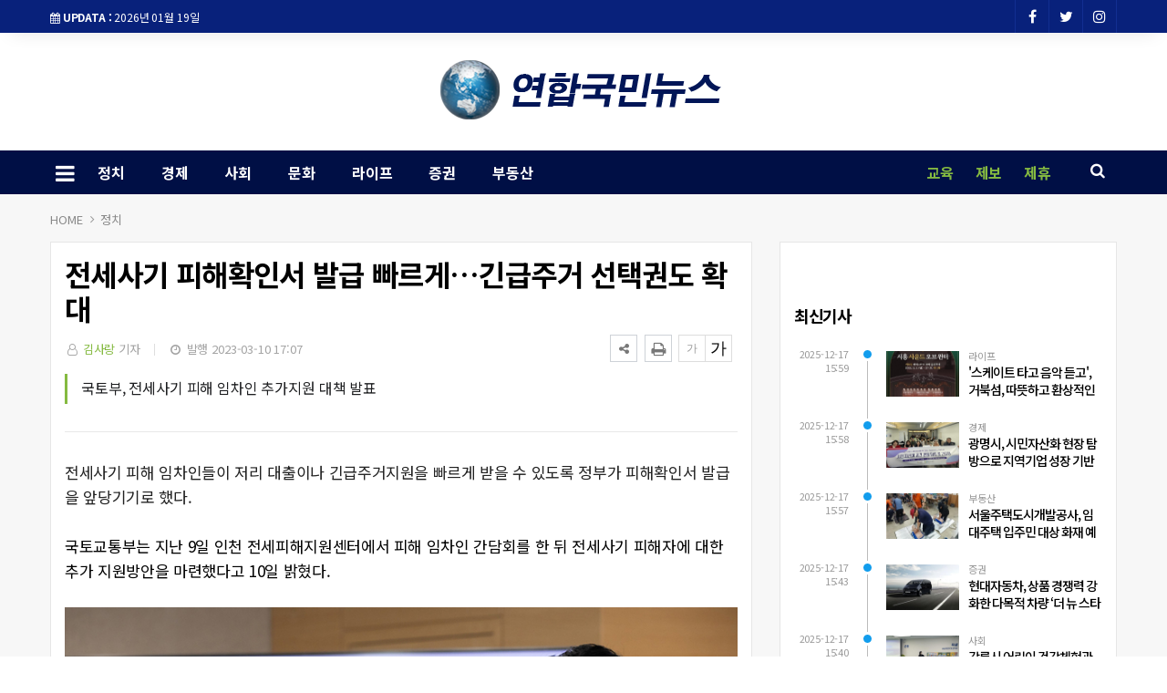

--- FILE ---
content_type: text/html; charset=UTF-8
request_url: https://ynknews.co.kr/news/view.php?bIdx=24959
body_size: 12447
content:
<!doctype html>
<!--[if IE 7 ]>
<html lang="ko" class="ie7"> <![endif]-->
<!--[if IE 8 ]>
<html lang="ko" class="ie8"> <![endif]-->
<!--[if IE 9 ]>
<html lang="ko" class="ie9"> <![endif]-->
<!--[if (gt IE 9)|!(IE)]><!-->
<html lang="ko">
<head>
	<meta http-equiv="Content-Type" content="text/html;  charset=utf-8">
    <meta http-equiv="X-UA-Compatible" content="IE=edge,chrome=1">
    <meta name="viewport" content="width=device-width, initial-scale=1">
	<meta name="google-site-verification" content="wwkFy3oKY8NzPTMX-4I5Mb468tQuIDJWZ11nxOB7ysU"/>
	<meta name="naver-site-verification" content="433341e4fb656643da3b049a048cc0d5e2433dcb">

	<!-- 메타태그정보 //-->
	<meta name="title" content="전세사기 피해확인서 발급 빠르게…긴급주거 선택권도 확대 - 연합국민뉴스"/>
	<meta name="description" content="전세사기 피해 임차인들이 저리 대출이나 긴급주거지원을 빠르게 받을 수 있도록 정부가 피해확인서 발급을 앞당기기로 했다. 국토교통부는 지난 9일 인천 전세피해지원센터에서 피해 임차인 간담회를 한 뒤 전세사기 피해자에 대한 추가 지원방안을 마련했다고 10일 밝혔다.원희룡 국토교통부 장관이 "/>
	<meta name="classification" content="정치뉴스"/>
	<meta name="copyright" content="연합국민뉴스"/>
	<meta name="keywords" content="전세사기, 피해확인서, 발급, 빠르게…긴급주거, 선택권도, 확대, 정치뉴스">
	<meta name="author" content="연합국민뉴스">
	<meta property="og:site_name" content="전세사기 피해확인서 발급 빠르게…긴급주거 선택권도 확대 - 연합국민뉴스"/>
	<meta property="og:image" content="http://ynknews.co.kr/thumb_image/ynknews/3_/600_315_20230310_MC4zMzA1ODAwMCAxNjc4NDMzNzQ4.jpeg" />
	<meta property="og:type" content="article" />
	<meta property="og:url" content="http://ynknews.co.kr/news/view.php?bIdx=24959" />
	<meta property="og:title" content="전세사기 피해확인서 발급 빠르게…긴급주거 선택권도 확대 - 연합국민뉴스" />
	<meta property="og:description" content="전세사기 피해 임차인들이 저리 대출이나 긴급주거지원을 빠르게 받을 수 있도록 정부가 피해확인서 발급을 앞당기기로 했다. 국토교통부는 지난 9일 인천 전세피해지원센터에서 피해 임차인 간담회를 한 뒤 전세사기 피해자에 대한 추가 지원방안을 마련했다고 10일 밝혔다.원희룡 국토교통부 장관이 " />
	<meta name="twitter:card" content="summary"/>
	<meta name="twitter:title" content="전세사기 피해확인서 발급 빠르게…긴급주거 선택권도 확대 - 연합국민뉴스"/>
	<meta name="twitter:description" content="전세사기 피해 임차인들이 저리 대출이나 긴급주거지원을 빠르게 받을 수 있도록 정부가 피해확인서 발급을 앞당기기로 했다. 국토교통부는 지난 9일 인천 전세피해지원센터에서 피해 임차인 간담회를 한 뒤 전세사기 피해자에 대한 추가 지원방안을 마련했다고 10일 밝혔다.원희룡 국토교통부 장관이 "/>
	<meta name="twitter:image" content="http://ynknews.co.kr/thumb_image/ynknews/3_/600_315_20230310_MC4zMzA1ODAwMCAxNjc4NDMzNzQ4.jpeg"/>
	<meta name="twitter:site" content="http://ynknews.co.kr/news/view.php?bIdx=24959"/>
	<meta property="article:section" content="정치뉴스">
	<meta property="article:published_time" content="2023-03-10 17:07:54">
	
	
	<link rel="canonical" href="https://ynknews.co.kr/news/view.php?bIdx=24959">
	<link rel="alternate" type="application/rss+xml" title="RSS 2.0" href="/sitemap_rss.php">

	<title>전세사기 피해확인서 발급 빠르게…긴급주거 선택권도 확대 - 연합국민뉴스</title>

    <!-- Bootstrap Core CSS -->
    <link rel="stylesheet" href="/news/css/bootstrap.min.css">

    <!-- Custom Fonts -->
    <link href="https://fonts.googleapis.com/css?family=Roboto:100,300,300i,400,400i,500,700,700i,900" rel="stylesheet">

    <!-- Icon CSS -->
    <link rel="stylesheet" href="https://maxcdn.bootstrapcdn.com/font-awesome/4.7.0/css/font-awesome.min.css">

    <!-- Theme CSS -->
    <link href="/news/css/ts.css" rel="stylesheet" type="text/css" />
    <link href="/news/js/slick/slick.css" rel="stylesheet" type="text/css" />
    <link href="/news/js/lity/lity.min.css" rel="stylesheet" type="text/css" />
    <link href="/news/css/style.css" rel="stylesheet" type="text/css" />

	<!--link href="/news/css/custom.css" rel="stylesheet" type="text/css" /-->
	
    <!-- HTML5 Shim and Respond.js IE8 support of HTML5 elements and media queries -->
    <!-- WARNING: Respond.js doesn't work if you view the page via file:// -->
    <!--[if lt IE 9]>
        <script src="https://oss.maxcdn.com/libs/html5shiv/3.7.0/html5shiv.js"></script>
        <script src="https://oss.maxcdn.com/libs/respond.js/1.4.2/respond.min.js"></script>
    <![endif]-->
	
	<!-- jQuery -->
	<script src="/news/js/jquery.min.js"></script>

	<!-- jQuery  cookie-->
	<script src="/include/lib/jquery.cookie.js"></script>



	<!-- 49 h-a f-a -->
<!-- Favicon -->
<link rel="icon" type="image/png" href="/main_site/ynknews/favicon.ico" sizes="16x16">

<link href="/main_site/ynknews/css/custom.css?t=1768804660" rel="stylesheet" type="text/css" />


<!-- 구글 애드센스 코드 -->
<script async src="https://pagead2.googlesyndication.com/pagead/js/adsbygoogle.js?client=ca-pub-9927053757838758" crossorigin="anonymous"></script>
<!-- 구글 애드센스 코드 -->

<!-- 네이버 애널리틱스 -->
<script type="text/javascript" src="//wcs.naver.net/wcslog.js"></script>
<script type="text/javascript">
if(!wcs_add) var wcs_add = {};
wcs_add["wa"] = "d9cc88aabe0038";
if(window.wcs) {
  wcs_do();
}
</script> 
<!--// 네이버 애널리틱스 -->


<!-- // 기사본문 부분 복사하기 저작권 표시 -->
<script type="text/javascript">
	$(document).ready(function(e) {	
		$('#news-article').on('copy', function(e){			
			var sel = window.getSelection();
			var copyFooter = "<br/><br/>출처 : 연합국민뉴스 - http://ynknews.co.kr<br/>";
			var copyHolder = $('<div>', {html: sel+copyFooter, id:'copy_text', style: {position: 'absolute', left: '-99999px'}});
			$('body').append(copyHolder);
			var str = $('#copy_text').html();
			$('#copy_text').html(str.replace(/(\r\n|\n|\r)/gm, "<br />"));
			sel.selectAllChildren( copyHolder[0] );
			window.setTimeout(function() {
				copyHolder.remove();
			},0);
		});
	});
</script>

<script>
	$(document).on('contextmenu', function() {
		$('#exampleModal').modal('show');
		return false;
	});
</script>
</head>
<body><!-- wide black left -->
<div class="wrapper">
	<!-- SIDE MENU -->
	<aside id="sidebar-wrapper" class="hidden-xs border-r-1">
		<div class="scrollbar scrollbar-info">
			<div class="force-overflow">
		
				<ul class="nav navbar-nav p-t-0 p-b-30">
					<li class="sidebar-tit t-a-c p-tb-20">전체메뉴
						<span class="offset-trigger hidden-xs active">
						<i class="fa fa-remove"></i>
					</span>
					</li>
					
												<li><a href="/news/list.php?cIdx=20">정치 </a></li>
													<li><a href="/news/list.php?cIdx=1">경제 </a></li>
													<li><a href="/news/list.php?cIdx=10">사회 </a></li>
													<li><a href="/news/list.php?cIdx=11">문화 </a></li>
													<li><a href="/news/list.php?cIdx=5">라이프 </a></li>
													<li><a href="/news/list.php?cIdx=3">증권 </a></li>
													<li><a href="/news/list.php?cIdx=4">부동산 </a></li>
										</ul>
			</div>
			<!-- 별도 메뉴 -->
		<div class="mob-lo-menu">
			<ul>
				<li><a href="http://ynknews.com">교육</a></li>
				<li><a href="/info/news_report.php">제보</a></li>
				<li><a href="/info/report.php">제휴</a></li>
			</ul>
		</div>
		<!--// 별도 메뉴 -->
		</div>
	</aside>
	<!-- // SIDE MENU -->
<script>
$(document).ready(function(){
	$(".dropdown > a").click(function(){
		location.href=$(this).attr("href");
	});
});
</script>
	<!-- HEADER / MENU -->
	<header class="header1 background-red header-menu-style5">
		<div class="topbar topbar-white topbar-white-w-search">
			<div class="container">
				<div class="row">
					<div class="col-md-8">
						<span id="date_time" class="margin-right-10"><i class="fa fa-calendar"></i> <strong>UPDATA :</strong> 2026년 01월 19일</span>
						<!--전국 <span id="weather" style="background-size:34px;background-position-x:-6px"><span id="w_temp"></span>&deg;</span>-->
					</div>
					<div class="col-md-4">
						<div class="pull-right account-options">
							<div class="header-social pull-right">
								<a href="#"><i class="fa fa-facebook"></i></a>
								<a href="#"><i class="fa fa-twitter"></i></a>
								<a href="#"><i class="fa fa-instagram"></i></a>
								<!--a href="#"><i class="fa fa-rss"></i></a-->
							</div>
							<!--a href="#" class="login">로그인</a-->
						</div>
					</div>
				</div>
			</div>
		</div>
		<div class="clearfix"></div>
		<div class="navbar-header padding-vertical-10 p-tb-40">
			<div class="container">
				<button type="button" class="tablit-mode offset-trigger hidden-xs all-but pull-left">
					<i class="fa fa-bars fa-fw"></i>
				</button>
				<div class="mob-mode2">
					<div class="search-trigger search-trigger1 mobile-mode">
						<i class="fa fa-search"></i>
						<div class="search-wrap1">
							<form name='searchFrm' method="get" action='/news/list.php'>
								<input type="text" name="searchText" placeholder="검색어를 입력하세요">
								<button type="submit"><span class="fa fa-search"></span></button>
							</form>
						</div>
					</div>
				</div>

				<div class="col-md-3">
					<!-- ads 로고 긴배너 - A02 -->
					<div id="A02" class="ads">
						

					</div>
					<!-- ads //로고 긴배너 - A02 -->
				</div>
				
				<div class="col-md-6 mob-logo t-a-c">
					<a href="/" class="navbar-brand"><img src="/main_site/ynknews/images/logo.png" class="img-responsive" alt=""/></a>
					<!--a href="/" class="navbar-brand logo"></a-->
				</div>

				<div class="col-md-3 search pc-mode logo-search">
					<form name='searchFrm' method="get" class="search-form" action='/news/list.php'>
						<input type="text" name="searchText" placeholder="검색어를 입력하세요">
						<button type="submit"><span class="fa fa-search"></span></button>
					</form>
				</div>
				<div class="col-md-3">
					<!-- ads 로고 긴배너 - A03 -->
					<div id="A03" class="ads">
						

					</div>
					<!-- ads //로고 긴배너 - A03 -->
				</div>
			</div>
		</div>
		<div class="clearfix"></div>
		
		<div class="header-dark header-red header-org po-re">
			<div class="container">
				<nav id="navbar" class="navbar-collapse collapse pull-left">
					<ul class="nav navbar-nav">
						<button type="button" class="offset-trigger hidden-xs all-but pull-left pc-mode">
							<i class="fa fa-bars fa-fw"></i>
						</button>
														<li><a href="/news/list.php?cIdx=20">정치</a></li>
																<li><a href="/news/list.php?cIdx=1">경제</a></li>
																<li><a href="/news/list.php?cIdx=10">사회</a></li>
																<li><a href="/news/list.php?cIdx=11">문화</a></li>
																<li><a href="/news/list.php?cIdx=5">라이프</a></li>
																<li><a href="/news/list.php?cIdx=3">증권</a></li>
																<li><a href="/news/list.php?cIdx=4">부동산</a></li>
														<!--li class="menu-top-line"><a href=""></a></li-->
					</ul>
					<!--p style="float:left;" class="menu-top-line"></p-->
				</nav>

				<!-- 별도 메뉴 -->
				<div class="flo-r lo-menu">
					<ul>
						<li><a href="http://ynknews.com">교육</a></li>
						<li><a href="/info/news_report.php">제보</a></li>
						<li><a href="/info/report.php">제휴</a></li>
					</ul>
				</div>
				<!--// 별도 메뉴 -->

				<div class="search-trigger search-trigger1 pc-mode po-ab menu-bar-sarch">
					<i class="fa fa-search"></i>
					<div class="search-wrap1">
						<form name='searchFrm' method="get" action='/news/list.php'>
							<input type="text" name="searchText" placeholder="검색어를 입력하세요">
							<button type="submit"><span class="fa fa-search"></span></button>
						</form>
					</div>
				</div>
			</div>
		</div>
	</header>
	<!-- // HEADER / MENU -->
<!--sns -->
<script src="//developers.kakao.com/sdk/js/kakao.min.js"></script>
<script type="text/javascript">
// 사용할 앱의 JavaScript 키를 설정해 주세요.
    Kakao.init('');
 
    // 카카오톡 공유하기
    function sendKakaoTalk()
    {
    Kakao.Link.sendDefault({
        objectType: 'feed',
        content: {
          title: '전세사기 피해확인서 발급 빠르게…긴급주거 선택권도 확대 - 연합국민뉴스',
          description: '전세사기 피해 임차인들이 저리 대출이나 긴급주거지원을 빠르게 받을 수 있도록 정부가 피해확인서 발급을 앞당기기로 했다. 국토교통부는 지난 9일 인천 전세피해지원센터에서 피해 임차인 간담회를 한 뒤 전세사기 피해자에 대한 추가 지원방안을 마련했다고 10일 밝혔다.원희룡 국토교통부 장관이 ',
          imageUrl: 'http://ynknews.co.kr/thumb_image/ynknews/3_/600_315_20230310_MC4zMzA1ODAwMCAxNjc4NDMzNzQ4.jpeg',
          link: {
            mobileWebUrl: 'http://ynknews.co.kr/news/view.php?bIdx=24959',
            webUrl: 'http://ynknews.co.kr/news/view.php?bIdx=24959'
          }
        },
        buttons: [
          {
            title: '웹으로 보기',
            link: {
              mobileWebUrl: 'http://ynknews.co.kr/news/view.php?bIdx=24959',
              webUrl: 'http://ynknews.co.kr/news/view.php?bIdx=24959'
            }
          }
        ]
      });
    }
 
    // 카카오스토리 공유하기
      function shareStory() {
        Kakao.Story.share({
          url: 'http://ynknews.co.kr/news/view.php?bIdx=24959',
          text: '전세사기 피해확인서 발급 빠르게…긴급주거 선택권도 확대 - 연합국민뉴스'
        });
      }

    // send to SNS
    function toSNS(sns, strTitle, strURL) {
        var snsArray = new Array();
        var strMsg = strTitle + " " + strURL;
	var image = "http://ynknews.co.kr/thumb_image/ynknews/3_/600_315_20230310_MC4zMzA1ODAwMCAxNjc4NDMzNzQ4.jpeg";
		snsArray['twitter'] = "http://twitter.com/home?status=" + encodeURIComponent(strTitle) + ' ' + encodeURIComponent(strURL);
		snsArray['facebook'] = "http://www.facebook.com/share.php?u=" + encodeURIComponent(strURL);
		snsArray['pinterest'] = "http://www.pinterest.com/pin/create/button/?url=" + encodeURIComponent(strURL) + "&media=" + image + "&description=" + encodeURIComponent(strTitle);
		snsArray['band'] = "http://band.us/plugin/share?body=" + encodeURIComponent(strTitle) + "  " + encodeURIComponent(strURL) + "&route=" + encodeURIComponent(strURL);
		snsArray['blog'] = "http://blog.naver.com/openapi/share?url=" + encodeURIComponent(strURL) + "&title=" + encodeURIComponent(strTitle);
		snsArray['line'] = "http://line.me/R/msg/text/?" + encodeURIComponent(strTitle) + " " + encodeURIComponent(strURL);
		snsArray['pholar'] = "http://www.pholar.co/spi/rephol?url=" + encodeURIComponent(strURL) + "&title=" + encodeURIComponent(strTitle);
		snsArray['google'] = "https://plus.google.com/share?url=" + encodeURIComponent(strURL) + "&t=" + encodeURIComponent(strTitle);
		window.open(snsArray[sns]);
    }
 
    function copy_clip(url) {
        var IE = (document.all) ? true : false;
        if (IE) {
            window.clipboardData.setData("Text", url);
            alert("이 글의 단축url이 클립보드에 복사되었습니다.");
        } else {
            temp = prompt("이 글의 단축url입니다. Ctrl+C를 눌러 클립보드로 복사하세요", url);
        }
    }
</script>
<!--//sns end -->
<!-- 폰트크기조절 -->
<script>
$(document).ready(function() {
	var fontSize = 17;
	$(".btn_plus").click(function() {
		fontSize++;
		$(".news-article-Body p").css("font-size", fontSize + "px");
		return false;
	});
	$(".btn_minus").click(function() {
		fontSize--;
		$(".news-article-Body p").css("font-size", fontSize + "px");
		return false;
	});
});
</script>
<!-- //폰트크기조절 -->
<!-- 페이스북 댓글 -->
<div id="fb-root"></div>
<script async defer crossorigin="anonymous" src="https://connect.facebook.net/ko_KR/sdk.js#xfbml=1&version=v4.0"></script>
<!-- //페이스북 댓글 -->


<style>
.iframe_new {
    position: relative;
    width: 100%;
    height: 0;
    padding-bottom: 56.25%;
}

.iframe_new iframe {
    position: absolute;
    top: 0;
    left: 0;
    width: 100%;
    height: 100%;
}
</style>
<script>
$(document).ready(function(){
	$('.news-article-Body iframe').wrap('<div class="iframe_new" />');

});
</script>



	<!-- PAGE HEADER -->
	<div class="page_header">
		<div class="container">

			<div class="row">
				<div class="p-t-19 col-md-12">
					<ul class="mo-p-15 bcrumbs">
						<li><a href="#">HOME</a></li>
						<li><a href='list.php?cIdx=20'>정치</a></li>																	</ul>
				</div>
			</div>
		</div>
	</div>
	<!-- // PAGE HEADER -->

	<div class="container single-post padding-bottom-30">
		<!-- side banner right -->
			<div class="side-banner-r">
				<div id="banner-right">
					<div id="B02" class="ads m-b-30 banner_contents">
						

					</div>
				</div>
			</div>

			<!-- side banner left -->
			<div class="side-banner-l">
				<div id="banner-left">
					<div id="B01" class="ads m-b-30 banner_contents">
						

					</div>
				</div>
			</div>
			<!-- //side banner -->

		<div class="row">

			<div class="clearfix"></div>
			<div class="col-md-8 col-sm-7">
				<div class="box-skin m-b-30">
					<article class="post-wrapper">
						<div class="post-title">
							<h2>전세사기 피해확인서 발급 빠르게…긴급주거 선택권도 확대</h2>
							<div class="post-user">
								<ul class="meta">
									<li class="author"><i class="fa fa-user-o pl-1 pr-1"></i>  <a href="list.php?searchWriter=김사랑">김사랑</a> 기자</li>
									<li class="date"><i class="fa fa-clock-o pl-1 pr-1"></i> 발행 2023-03-10 17:07</li>
								</ul>

							</div>
							<div class="util-list">
								
								<div class="util_view">
									<!-- util -->
									<div class="sns-util">
										<div class="btn_util share_btn hc_news_pc_cSub_shareButtons">
											<button aria-expanded="false" class="btn_set btn_share #util #btn_share" type="button">
												<i class="fa fa-share-alt"></i>
											</button>
											<div class="wrap_sharelayer">
												<div class="layer_util layer_share">
													<ul class="list_sns">
														<li class="facebook"><a href="javascript:toSNS('facebook','전세사기 피해확인서 발급 빠르게…긴급주거 선택권도 확대 - 연합국민뉴스','http://ynknews.co.kr/news/view.php?bIdx=24959')" title="페이스북으로 가져가기"><i>Facebook</i></a></li>
														<li class="twitter"><a href="javascript:toSNS('twitter','전세사기 피해확인서 발급 빠르게…긴급주거 선택권도 확대 - 연합국민뉴스','http://ynknews.co.kr/news/view.php?bIdx=24959')" title="트위터로 가져가기"><i>Twitter</i></a></li>
														<li class="band"><a href="javascript:toSNS('band','전세사기 피해확인서 발급 빠르게…긴급주거 선택권도 확대 - 연합국민뉴스','http://ynknews.co.kr/news/view.php?bIdx=24959')" title="밴드로 가져가기"><i>band</i></a></li>
														<li class="blog"><a href="javascript:toSNS('blog','전세사기 피해확인서 발급 빠르게…긴급주거 선택권도 확대 - 연합국민뉴스','http://ynknews.co.kr/news/view.php?bIdx=24959')" title="네이버블로그로 가져가기"><i>네이버블로그</i></a></li>
														<li class="kakaostory"><a href="javascript:shareStory();" title="카카오스토리로 가져가기"><i>카카오스토리</i></a></li>
														<li class="talk"><a id="kakao-link-btn" href="javascript:sendKakaoTalk()" title="카카오톡으로 가져가기"><i>카카오톡</i></a></li>
													</ul>
												</div>
											</div>
										</div>
										<button class="btn_print print" title="인쇄" onclick="window.print();return false" type="button">
											<i class="fa fa-print"></i>
										</button>
									</div>
		
									<div class="font-tool">
										<a class="btn_minus" title="글자크기 작게" href="#"><i>글자작게</i></a> <a class="btn_plus" title="글자크기 크게" href="#"><i>글자크게</i></a>
									</div>
								</div>




							</div>
							<div class="clear"></div>
						</div>
												<div class="post-sub-title">
							<blockquote>국토부, 전세사기 피해 임차인 추가지원 대책 발표</blockquote>
						</div>
						
						<div id="news-article">
							<div class="news-article-Body">
								<!-- 이미지 갤러리 영역 -->
																<!-- //이미지 갤러리 영역 -->

								<p><div style="text-align:center"></div><p>전세사기 피해 임차인들이 저리 대출이나 긴급주거지원을 빠르게 받을 수 있도록 정부가 피해확인서 발급을 앞당기기로 했다. </p><p><br></p><p><span style="color: rgb(0, 0, 0); letter-spacing: -0.02em;">국토교통부는 지난 9일 인천 전세피해지원센터에서 피해 임차인 간담회를 한 뒤 전세사기 피해자에 대한 추가 지원방안을 마련했다고 10일 밝혔다.</span><br></p><p><br></p><p><img src="/boardImage/ynknews/20230310/MC4yNDgyNDEwMCAxNjc4NDMyODcx.jpg" img-name="" img-no="57717" class="center-block" style="max-width: 100%;"><br></p>원희룡 국토교통부 장관이 지난달 2일 서울 종로구 정부서울청사에서 전세사기 예방 및 피해지원 방안을 발표하고 있다.(사진=국토부)</p><p><br></p><p>           <p>  이에 따라 전세피해지원센터에서 발급받을 수 있는 피해확인서를 경매 절차가 끝나기 전이라도 보증금 피해가 확실한 경우 조건부로 발급받을 수 있게 된다.  <br> </p><br> <p>  지금까지는 경매 절차가 종료돼 피해가 확정된 이후에야 확인서를 발급받을 수 있었고 이 확인서가 있어야 저리 전세자금 대출과 긴급주거지원을 받을 수 있었다. </p><br> <p>  전세사기 피해확인서 유효기간은 3개월에서 6개월로 늘린다. 생업에 바쁜 피해 임차인이 대출·주거지원 프로그램을 이용하기 불편하다는 민원이 반영된 것이다. </p><br> <p>  긴급주거 선택권은 확대된다. 지금은 전세사기 피해 임차인이 긴급지원주택에 들어가려면 6개월치 월세를 선납해야 하고 기존에 살던 집의 면적과 같거나 그보다 작은 주택에만 들어갈 수 있다. </p><br> <p>  기존 거주주택이 50㎡인 경우 51㎡의 긴급지원주택에는 입주가 불가했다.  <br> </p><br> <p>  앞으로는 월세는 매월 납부할 수 있도록 변경하고 기존 주택의 면적을 초과하더라도 유사한 면적이면 입주가 가능해진다. </p><br> <p>  또 긴급지원주택에는 최대 2년간 거주할 수 있으나 2년 이후에도 일상으로 복귀하기 어려운 경우에는 국토부가 공공임대주택 입주를 지원하기로 했다. </p><br> <p>  이와 함께 긴급주거지원을 받은 피해자가 퇴거 후 새로운 전셋집에 입주하는 경우에도 저리 전세자금 대출 지원을 받을 수 있도록 했다. 최대 3억원 이하 전셋집까지 가구당 2억4천만원을 연 1∼2%대 금리로 대출받도록 지원한다. </p><br> <p>  정부는 피해 임차인이 보증부 월세로 이전하는 경우에도 대출을 지원하는 방안을 추가로 검토하기로 했다. </p><br> <p>  또 전세사기 피해 임차인이 불가피하게 거주주택을 낙찰받는 경우, 디딤돌 대출과 보금자리론의 생애최초 대출 혜택을 이용할 수 있도록 했다. </p><br> <p>  디딤돌대출은 금리를 0.2%포인트 인하해주고 보금자리론은 LTV(주택담보대출비율)를 10%포인트 완화한다. </p><br> <p>  이와 함께 국토부는 임대인이 사망하거나 연락이 닿지 않을 경우, 또는 임대차 계약기간이 끝났는데도 보증금을 돌려받지 못하는 경우에도 전세대출을 연장할 수 있다는 사실을 은행권과 전세대출 보증기관에 적극 안내하겠다고 밝혔다.  <br> </p><br> <p>  올해 4월 1일 이전에 전세사기 주택 경매·공매 절차가 시작됐더라도 4월 1일 이후 매각이 진행된다면 국세보다 전세금을 먼저 돌려받을 수 있다. 후순위 국세 당해세만큼 보증금을 우선 배분하는 국세기본법이 4월 1일 시행되는 데 따른 것이다. </p><br> <p>  심리상담을 원하는 피해자를 위해서는 비대면 상담과 전국 500곳 협약센터에서의 방문 상담 프로그램을 지원(1인당 최대 3회)한다. </p><br> <p>  원희룡 국토부 장관은 “정부에서 마련한 피해 임차인 지원방안을 차질없이 이행하면서 피해 임차인의 불편함이 없도록 세심하고 꼼꼼하게 살피고, 일상회복에 실질적인 도움이 되도록 최선을 다하겠다”고 밝혔다.</p></p>							</div>
							
							<div class="post-copyright-box clear">
								<p>&lt;저작권자 ⓒ 연합국민뉴스, 무단 전재 및 재배포 금지&gt;</p>
							</div>
							<div class="press-name">
							<p><i class="fa fa-user-circle pl-1 pr-1"></i> 김사랑 기자 <a href="list.php?searchWriter=김사랑"><span> 다른기사보기</span></a></p>
						</div>
						</div>	
					</article>	

					<hr class="l4">

					<div class="row  print-no">
						<div class="col-md-6 m-b-10">
														<div class="blog-prev">
								<a href="/news/view.php?bIdx=24976">
								<i class="fa fa-angle-left"></i>
								<span class="text-uppercase">이전기사</span>
								<p>서울시, 전통시장 369곳 대상 소방 시설 전수 조사…소화기 비치 등 집중 조사</p>
								</a>
							</div>
													</div>

						<div class="col-md-6 m-b-10">
														<div class="blog-next text-right">
								<a href="/news/view.php?bIdx=24955">
								<i class="fa fa-angle-right"></i>
								<span class="text-uppercase">다음기사</span>
								<p>정부, 3월 중 전국민 에너지 절약강화 방안 발표</p>
								</a>
							</div>
													</div>
					</div>

					<div class="clearfix margin-bottom-60"></div>
					<!-- 관련기사 -->
					<h3 class="heading-1 print-no"><span>관련기사</span></h3>
					<div class="relation">
						
					</div>
					<!-- //관련기사 -->

					<h3 class="heading-1 print-no"><span>헤드라인</span></h3>
					<div class="row-15 print-no margin-bottom-30 no-col mo-dsp-n">
												<div class="col-md-4 col-sm-4 col-xs-4">
							<div class="layout_2--item">
								<a href="/news/view.php?bIdx=43189">
								<div class="thumb">
									<span class="badge text-uppercase badge-overlay badge-color">라이프</span>
									<img src="/thumb_image/ynknews/3_43189/700_440_20251217_MC40MDg5ODQwMCAxNzY1OTU0ODIw.jpeg" class="img-responsive" alt="">
								</div>
								<h4 class="t-dc m-t-7 line-clamp line-clamp-2">'스케이트 타고 음악 듣고', 거북섬, 따뜻하고 환상적인 겨울섬으로 변신</h4>
								</a>
							</div>
						</div>
												<div class="col-md-4 col-sm-4 col-xs-4">
							<div class="layout_2--item">
								<a href="/news/view.php?bIdx=43188">
								<div class="thumb">
									<span class="badge text-uppercase badge-overlay badge-color">경제</span>
									<img src="/thumb_image/ynknews/3_43188/700_440_20251217_MC44ODY1MjYwMCAxNzY1OTU0NzM3.jpeg" class="img-responsive" alt="">
								</div>
								<h4 class="t-dc m-t-7 line-clamp line-clamp-2">광명시, 시민자산화 현장 탐방으로 지역기업 성장 기반 다진다</h4>
								</a>
							</div>
						</div>
												<div class="col-md-4 col-sm-4 col-xs-4">
							<div class="layout_2--item">
								<a href="/news/view.php?bIdx=43187">
								<div class="thumb">
									<span class="badge text-uppercase badge-overlay badge-color">부동산</span>
									<img src="/thumb_image/ynknews/3_43187/700_440_20251217_MC4xNDcxMjYwMCAxNzY1OTU0NjU4.jpeg" class="img-responsive" alt="">
								</div>
								<h4 class="t-dc m-t-7 line-clamp line-clamp-2">서울주택도시개발공사, 임대주택 입주민 대상 화재 예방·대피 교육 실시</h4>
								</a>
							</div>
						</div>
											</div>

					<div class="row-15 print-no margin-bottom-30 no-col pc-dsp-n">
												<div class="layout_3--item row">
							<a href="/news/view.php?bIdx=43189">
							<div class="col-md-5 col-sm-5 list-fl-l padding-right-10">
								<div class="thumb">
																		<span class="badge text-uppercase badge-overlay badge-color">라이프</span>
									<img src="/thumb_image/ynknews/3_43189/700_440_20251217_MC40MDg5ODQwMCAxNzY1OTU0ODIw.jpeg" class="img-responsive" alt="">
								</div>
							</div>
							<div class="col-md-7 col-sm-7 list-fl-r padding-left-5">
								<h4 class="t-dc title-s-18 line-clamp line-clamp-2">'스케이트 타고 음악 듣고', 거북섬, 따뜻하고 환상적인 겨울섬으로 변신</h4>
								<p class="m-t-5 p-ts-14-2 line-clamp">시흥시(시장 임병택)가 연말을 맞아 시민들에게 겨울 스포츠와 문화공연을 함께 즐길 수 있는 특별한 선물을 준비했다. 시는 거북섬 스케이트장...</p>
							</div>
							</a>
						</div>
												<div class="layout_3--item row">
							<a href="/news/view.php?bIdx=43188">
							<div class="col-md-5 col-sm-5 list-fl-l padding-right-10">
								<div class="thumb">
																		<span class="badge text-uppercase badge-overlay badge-color">경제</span>
									<img src="/thumb_image/ynknews/3_43188/700_440_20251217_MC44ODY1MjYwMCAxNzY1OTU0NzM3.jpeg" class="img-responsive" alt="">
								</div>
							</div>
							<div class="col-md-7 col-sm-7 list-fl-r padding-left-5">
								<h4 class="t-dc title-s-18 line-clamp line-clamp-2">광명시, 시민자산화 현장 탐방으로 지역기업 성장 기반 다진다</h4>
								<p class="m-t-5 p-ts-14-2 line-clamp">광명시(시장 박승원)는 관내 기업이 현장 탐방으로 직접 보고 배우며 경쟁력을 강화할 수 있도록 학습의 장을 마련했다.시는 지난 16일 관내...</p>
							</div>
							</a>
						</div>
												<div class="layout_3--item row">
							<a href="/news/view.php?bIdx=43187">
							<div class="col-md-5 col-sm-5 list-fl-l padding-right-10">
								<div class="thumb">
																		<span class="badge text-uppercase badge-overlay badge-color">부동산</span>
									<img src="/thumb_image/ynknews/3_43187/700_440_20251217_MC4xNDcxMjYwMCAxNzY1OTU0NjU4.jpeg" class="img-responsive" alt="">
								</div>
							</div>
							<div class="col-md-7 col-sm-7 list-fl-r padding-left-5">
								<h4 class="t-dc title-s-18 line-clamp line-clamp-2">서울주택도시개발공사, 임대주택 입주민 대상 화재 예방·대피 교육 실시</h4>
								<p class="m-t-5 p-ts-14-2 line-clamp">서울주택도시개발공사(SH, 사장 황상하)는 서울시 소방재난본부와 함께 임대주택 입주민을 대상으로 '찾아가는 화재 예방 및 대피 요령 교육'...</p>
							</div>
							</a>
						</div>
											</div>

					<div class="m-b-40 print-no">
						<div class="row">
							<div class="col-md-12">
								<!-- ads 기사뷰 하 긴배너 - E02 -->
								<div id="E02" class="ads m-0-auto m-b-50">
									

								</div>
								<!-- ads //기사뷰 하 긴배너 - E02 -->
							</div>

							<div class="col-md-12 m-t-15">
								<div class="col-md-6">
									<!-- ads 기사뷰 하 좌 - E03 -->
									<div id="E03" class="ads m-0-auto m-b-50">
										

									</div>
									<!-- ads //기사뷰 하 좌 - E03 -->
								</div>
								<div class="col-md-6">
									<!-- ads 기사뷰 하 우 - E04 -->
									<div id="E04" class="ads m-0-auto m-b-50">
										

									</div>
									<!-- ads //기사뷰 하 우 - E04 -->
								</div>
							</div>

						</div>
					</div>

					<h3 class="comments-hidden heading-1 print-no"><span>Comments</span></h3>

					<div class="comments-list m-b-20 print-no comments-hidden">
						<!-- 페이스북 댓글 -->
						<div class="fb-comments" data-href="http://ynknews.co.kr/news/view.php?bIdx=24959" data-width="100%" data-numposts="5"></div>
						<!--// 페이스북 댓글 -->
					</div>
				</div>
			</div>
	
			<!-- SIDEBAR -->
			<aside class="rightSidebar col-md-4 col-sm-5 print-no">
				<div class="theiaStickySidebar">

					<div class="box-skin m-b-30">
						<!-- ads 기사뷰 우측 상 - D02 -->
						<div id="D02" class="ads m-0-auto m-b-50">
							

						</div>
						<!-- ads //기사뷰 우측 상 - D02 -->

						<!-- ads 기사뷰M 우측 상 - M03 -->
						<div id="M03" class="ads-mobile m-0-auto m-b-30">
							

						</div>
						<!-- ads //기사뷰M 우측 상 - M03 -->

						<div class="side-widget m-b-30">
							<h3 class="heading-1"><span>최신기사</span></h3>
							<div class="timeline m-b-50">
																<div class="def">
									<span class="published">2025-12-17 15:59</span>
									<span class="published-time"></span>
									<div class="cnt"><i class="bullet parent-bullet-6"></i>
										<span class="category parent-cat-6">라이프</span>
										<a href="/news/view.php?bIdx=43189">
										<div class="thumb fl-l-80">
											<img src="/thumb_image/ynknews/3_43189/700_440_20251217_MC40MDg5ODQwMCAxNzY1OTU0ODIw.jpeg" class="img-responsive" alt="">
										</div>
										<h3 class="t-dc timeline-title-10 line-clamp line-clamp-3">'스케이트 타고 음악 듣고', 거북섬, 따뜻하고 환상적인 겨울섬으로 변신</h3>
										</a>
										<div class="clear"></div>
									</div>
								</div>
																							<div class="def">
									<span class="published">2025-12-17 15:58</span>
									<span class="published-time"></span>
									<div class="cnt"><i class="bullet parent-bullet-6"></i>
										<span class="category parent-cat-6">경제</span>
										<a href="/news/view.php?bIdx=43188">
										<div class="thumb fl-l-80">
											<img src="/thumb_image/ynknews/3_43188/700_440_20251217_MC44ODY1MjYwMCAxNzY1OTU0NzM3.jpeg" class="img-responsive" alt="">
										</div>
										<h3 class="t-dc timeline-title-10 line-clamp line-clamp-3">광명시, 시민자산화 현장 탐방으로 지역기업 성장 기반 다진다</h3>
										</a>
										<div class="clear"></div>
									</div>
								</div>
																							<div class="def">
									<span class="published">2025-12-17 15:57</span>
									<span class="published-time"></span>
									<div class="cnt"><i class="bullet parent-bullet-6"></i>
										<span class="category parent-cat-6">부동산</span>
										<a href="/news/view.php?bIdx=43187">
										<div class="thumb fl-l-80">
											<img src="/thumb_image/ynknews/3_43187/700_440_20251217_MC4xNDcxMjYwMCAxNzY1OTU0NjU4.jpeg" class="img-responsive" alt="">
										</div>
										<h3 class="t-dc timeline-title-10 line-clamp line-clamp-3">서울주택도시개발공사, 임대주택 입주민 대상 화재 예방·대피 교육 실시</h3>
										</a>
										<div class="clear"></div>
									</div>
								</div>
																							<div class="def">
									<span class="published">2025-12-17 15:43</span>
									<span class="published-time"></span>
									<div class="cnt"><i class="bullet parent-bullet-6"></i>
										<span class="category parent-cat-6">증권</span>
										<a href="/news/view.php?bIdx=43186">
										<div class="thumb fl-l-80">
											<img src="/thumb_image/ynknews/3_43186/700_440_20251217_MC44MTU0MTkwMCAxNzY1OTUzOTg4.jpeg" class="img-responsive" alt="">
										</div>
										<h3 class="t-dc timeline-title-10 line-clamp line-clamp-3">현대자동차, 상품 경쟁력 강화한 다목적 차량 ‘더 뉴 스타리아’ 출시</h3>
										</a>
										<div class="clear"></div>
									</div>
								</div>
																							<div class="def">
									<span class="published">2025-12-17 15:40</span>
									<span class="published-time"></span>
									<div class="cnt"><i class="bullet parent-bullet-6"></i>
										<span class="category parent-cat-6">사회</span>
										<a href="/news/view.php?bIdx=43185">
										<div class="thumb fl-l-80">
											<img src="/thumb_image/ynknews/3_43185/700_440_20251217_MC45NzI4MzYwMCAxNzY1OTUzNzE1.jpeg" class="img-responsive" alt="">
										</div>
										<h3 class="t-dc timeline-title-10 line-clamp line-clamp-3">강릉시 어린이 건강체험관, 놀며 배우는 건강 습관</h3>
										</a>
										<div class="clear"></div>
									</div>
								</div>
																						</div>
						</div>

						<div class="side-widget margin-bottom-30 e2">
							<h3 class="heading-1"><span class="category-title">정치</span><span> 인기기사</span></h3>
							<ul class="trending-text">
																<li>
									<em>1</em>
									<span class="thumb">
										<img src="/thumb_image/ynknews/3_15900/700_440_20211116_MC41NzE2MjQwMCAxNjM2OTU3MTM1.jpeg" class="img-responsive" alt="">
									</span>
									<strong class="tit">
										<a href="/news/view.php?bIdx=15900">한-모잠비크 FLNG선 출항 명명식…문 대통령 “탄소중립 여정에 큰 힘”</a>
									</strong>
								</li>
																<li>
									<em>2</em>
									<span class="thumb">
										<img src="/thumb_image/ynknews/3_14902/700_440_20210929_MC44Njc3MzYwMCAxNjMyODA4NjEy.jpeg" class="img-responsive" alt="">
									</span>
									<strong class="tit">
										<a href="/news/view.php?bIdx=14902">부산시, 10월부터 기초생활보장 생계급여 부양의무자 기준 폐지</a>
									</strong>
								</li>
																<li>
									<em>3</em>
									<span class="thumb">
										<img src="/thumb_image/ynknews/3_6535/700_440_20200708_MC44NTIzNjMwMCAxNTk0MTg5Mzk4.JPG" class="img-responsive" alt="">
									</span>
									<strong class="tit">
										<a href="/news/view.php?bIdx=6535">한-우즈벡 경제부총리 “FTA 추진 포함 교역확대 협력”</a>
									</strong>
								</li>
																<li>
									<em>4</em>
									<span class="thumb">
										<img src="/thumb_image/ynknews/3_17576/700_440_20220211_MC4xNjAzNTAwMCAxNjQ0NTU5MDg2.jpeg" class="img-responsive" alt="">
									</span>
									<strong class="tit">
										<a href="/news/view.php?bIdx=17576">긴급대응팀 운영·전담인력 배치…“학교 방역부담 최소화”</a>
									</strong>
								</li>
																<li>
									<em>5</em>
									<span class="thumb">
										<img src="/thumb_image/ynknews/3_17897/700_440_20220225_MC4wMzIyMDIwMCAxNjQ1NzcyNjM3.jpeg" class="img-responsive" alt="">
									</span>
									<strong class="tit">
										<a href="/news/view.php?bIdx=17897">한-이집트 정상회담 성과 잇는다…인프라 협력 강화방안 모색 </a>
									</strong>
								</li>
															</ul>
						</div>
						<!-- ads 기사뷰 우측 하 - E04 -->
						<div id="E04" class="ads m-0-auto m-b-30">
							

						</div>
						<!-- ads //기사뷰 우측 하 - E04 -->

						<!-- ads 기사뷰M 우측 하 - M06 -->
						<div id="M06" class="ads-mobile m-0-auto m-b-30">
							

						</div>
						<!-- ads //기사뷰M 우측 하 - M06 -->
					</div>
				</div>
			</aside>
			<!-- // SIDEBAR -->

		</div>
	</div>
	<script>
	$(document).ready(function(){
		$(".center-block").addClass("img-responsive");

		$(".news-article-Body img").each(function(){
			if($(this).hasClass("note-float-left")){
				$(this).parent("figure").css("float","left").css("margin-right","20px");
			}else if($(this).hasClass("note-float-right")){
				$(this).parent("figure").css("float","right").css("margin-left","20px");
			}else{
				$(this).parent("figure").css("margin-right","auto").css("margin-left","auto");
			}
		});
		$(".single-carousel-wrap").show();
	});
	</script>
	<!-- // CONTENT -->
	<button onclick="topFunction()" id="myBtn" title="Go to top"><i class="fa fa-fw fa-chevron-up"></i><span class="top">TOP</span></button>
<!-- FOOTER -->
<footer class="bg-dark footer padding-top-10 p-b-20">
	<!--div class="container">
		<ul class="footer-links m-b-0 p-tb-20">
			<li><a href="/cms/cms.php?b=company">신문사소개</a></li>
			<li><a href="/info/privacy.php">개인정보취급방침</a></li>
			<li><a href="/info/youthpolicy.php">청소년보호정책</a></li>
			<li><a href="/info/nomail.php">이메일수집거부</a></li>
			<li><a href="/info/report.php">광고·제휴문의</a></li>
		</ul>
	</div-->
	<div class="container">
		<div class="footer-row1">
			<div class="o-f-h" style="position: relative;">
				<div class="fl-l footer-info p-t-25">
					<a href="/#"><img src="/main_site/ynknews/images/flogo.png" class="img-responsive mo-dp-n" alt=""/></a>
				</div>
				<div class="footer-info pc-dp-n t-a-c">
					<a href="/#" class="footer-logo t-a-c"><img src="/main_site/ynknews/images/flogo.png" class="img-responsive dp-inl" alt=""/></a>
					<p class="btn-com">연합국민뉴스</p>
				</div>
				<div class="fl-l col-md-9 col-sm-12 mo-p-0 footer-info padding-left-30">
					<ul class="footer-links m-b-0 p-tb-20 mo-dp-n">
						<li style="color:#999;">연합국민뉴스</li>
						<li><a href="/info/privacy.php">개인정보취급방침</a></li>
						<li><a href="/info/youthpolicy.php">청소년보호정책</a></li>
						<li><a href="/info/nomail.php">이메일수집거부</a></li>
						<li><a href="/info/report.php">광고·제휴</a></li>
						<li><a href="/info/news_report.php">기사제보</a></li>
						<li><a href="/info/qa.php">문의하기</a></li>
					</ul>

					<p class="m-t-0 m-b-0 mo-dp-n">제호 : 연합국민뉴스 | 법인명 : 연합국민뉴스 | 등록번호 : 경기, 아52686 | 등록일자 : 2020년 10월13일<br />
발행인/편집인 : 최수민 | 청소년보호책임자 : 최수민 | 주소 : 경기도 남양주시 다산중앙로145번길 38, 1303동 2105호<br />
발행일자 : 2021년 03월05일 | 대표전화 : 02-6940-5517<br />
<br />
연합국민뉴스의 모든 콘텐츠(영상,기사, 사진)는 저작권법의 보호를 받은바, 무단 전재와 복사, 배포 등을 금합니다.<br>
					<!--<i class="fa fa-phone"></i> 대표전화 : 02-6940-5517 <i class="fa fa-envelope"></i> chan488500@gmail.com-->
					</p>
					<p class="m-t-0 m-b-0 copyright">Copyright © 2021 연합국민뉴스. All rights reserved.</p>
				</div>
				<div class="fl-l powered">
					<a href="http://www.lineadd.co.kr/" target="_blank"><img src="/main_site/ynknews/images/la.png"></a>
				</div>
			</div>
		</div>
	</div>
</footer>
<!-- // FOOTER -->

</div>
<script>
	$(document).ready(function() {
		$('.content, .rightSidebar')
			.theiaStickySidebar({
				additionalMarginTop: 30
			});
	});
</script>

<!-- banner scroll
<script language="JavaScript">
<!--
	$(window).scroll(function() { 
		$('#banner-right').animate({top:$(window).scrollTop()+"px" },{queue: false, duration: 500});
	});
	$(window).scroll(function() { 
		$('#banner-left').animate({top:$(window).scrollTop()+"px" },{queue: false, duration: 500});
	}); 

  
</script>
 -->
<!-- Bootstrap Core JavaScript -->
<script src="/news/js/bootstrap.min.js"></script>

<!-- Plugin JavaScript -->
<script src="/news/js/slick/slick.js"></script>
<script src="/news/js/slick/slick.min.js"></script>
<script src="/news/js/jquery.simpleWeather.min.js"></script>
<script src="/news/js/lity/lity.min.js"></script>
<!-- sticky-sidebar -->
<script type="text/javascript" src="/news/js/theia-sticky-sidebar.js"></script>

<!-- Mailchimp Js -->
<script src="/news/js/mc/jquery.ketchup.all.min.js"></script>
<script src="/news/js/mc/main.js"></script>

<!-- Twitterfeed -->
<script src="/news/js/tweecool.min.js"></script>
<script>
$(document).ready(function() {
    $('#tweecool').tweecool({
      //Change tweecool with touhr twitter username
       username : 'tweecool', 
	  profile_image: false,
       limit : 3	
    });
});

if($.cookie('c_date')!="2026-01-19"){
	$.get( "/user_count.php");
	$.cookie('c_date', '2026-01-19', { expires: 1 });
}
</script>

<!-- disqus -->
<script id="dsq-count-scr" src="" async></script>
<!--// disqus -->
<script defer src="https://static.cloudflareinsights.com/beacon.min.js/vcd15cbe7772f49c399c6a5babf22c1241717689176015" integrity="sha512-ZpsOmlRQV6y907TI0dKBHq9Md29nnaEIPlkf84rnaERnq6zvWvPUqr2ft8M1aS28oN72PdrCzSjY4U6VaAw1EQ==" data-cf-beacon='{"version":"2024.11.0","token":"a2d8aaea21eb4457a69cae133d8f7535","r":1,"server_timing":{"name":{"cfCacheStatus":true,"cfEdge":true,"cfExtPri":true,"cfL4":true,"cfOrigin":true,"cfSpeedBrain":true},"location_startswith":null}}' crossorigin="anonymous"></script>
</body>
</html>




--- FILE ---
content_type: text/html; charset=utf-8
request_url: https://www.google.com/recaptcha/api2/aframe
body_size: 266
content:
<!DOCTYPE HTML><html><head><meta http-equiv="content-type" content="text/html; charset=UTF-8"></head><body><script nonce="tPuJi6ZqEfwENKRAfF88ww">/** Anti-fraud and anti-abuse applications only. See google.com/recaptcha */ try{var clients={'sodar':'https://pagead2.googlesyndication.com/pagead/sodar?'};window.addEventListener("message",function(a){try{if(a.source===window.parent){var b=JSON.parse(a.data);var c=clients[b['id']];if(c){var d=document.createElement('img');d.src=c+b['params']+'&rc='+(localStorage.getItem("rc::a")?sessionStorage.getItem("rc::b"):"");window.document.body.appendChild(d);sessionStorage.setItem("rc::e",parseInt(sessionStorage.getItem("rc::e")||0)+1);localStorage.setItem("rc::h",'1768804682847');}}}catch(b){}});window.parent.postMessage("_grecaptcha_ready", "*");}catch(b){}</script></body></html>